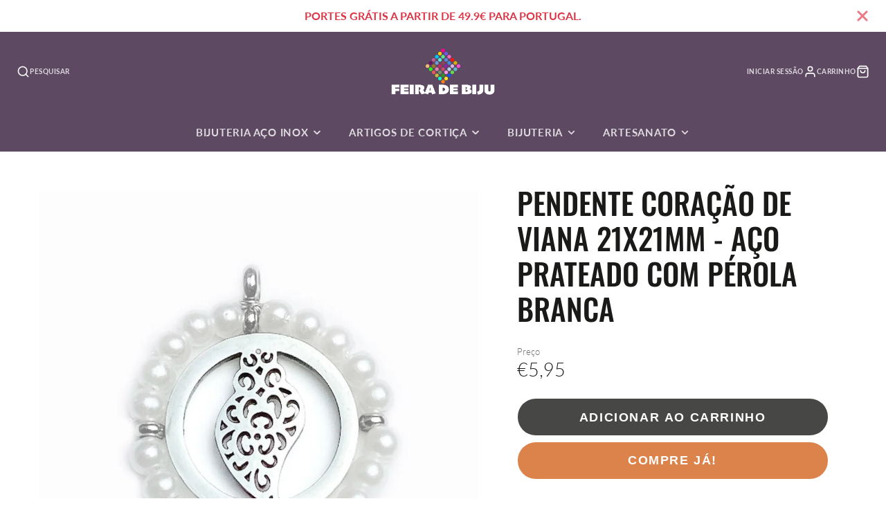

--- FILE ---
content_type: text/javascript
request_url: https://feiradebiju.com/cdn/shop/t/39/assets/product-meta-loading.js?v=149342286024322057221767389005
body_size: -562
content:
(async()=>{const baseComponent=await import(window.theme.modules.baseComponent);customElements.define("product-meta-loading",class extends baseComponent.default{render(){this.listenTo("variantLoading",()=>{this.setAttribute("active","")}),this.listenTo("variantLoaded",()=>{this.removeAttribute("active")})}})})();
//# sourceMappingURL=/cdn/shop/t/39/assets/product-meta-loading.js.map?v=149342286024322057221767389005


--- FILE ---
content_type: text/javascript
request_url: https://feiradebiju.com/cdn/shop/t/39/assets/announcement-bar.js?v=19462253056413086451767389005
body_size: -448
content:
(async()=>{const{showElement,hideElement}=await import(window.theme.modules.utils),baseComponent=await import(window.theme.modules.baseComponent);customElements.define("announcement-bar",class extends baseComponent.default{elements={buttonClose:"[data-dismiss]"};render(){this.hasAttribute("dismissible")&&this._useDismiss()}_useDismiss(){this.$buttonClose.addEventListener("click",this._closeBar.bind(this),{once:!0}),window.sessionStorage.getItem("hideAnnouncement")||showElement(this)}_closeBar(){window.sessionStorage.setItem("hideAnnouncement","true"),hideElement(this)}})})();
//# sourceMappingURL=/cdn/shop/t/39/assets/announcement-bar.js.map?v=19462253056413086451767389005
